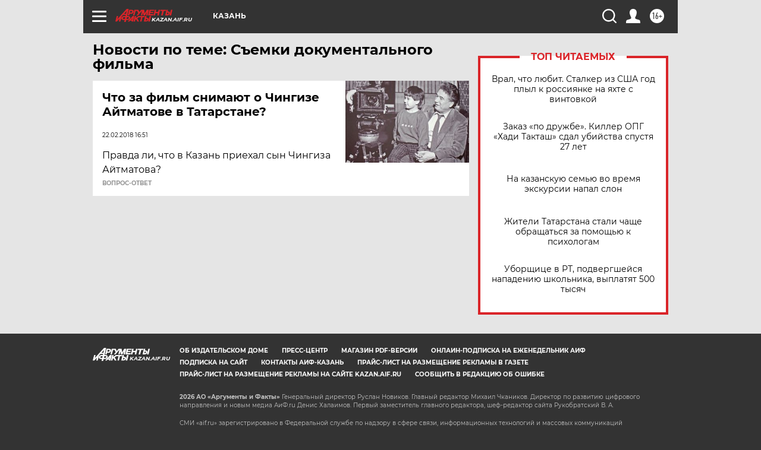

--- FILE ---
content_type: text/html
request_url: https://tns-counter.ru/nc01a**R%3Eundefined*aif_ru/ru/UTF-8/tmsec=aif_ru/119449702***
body_size: -72
content:
E7B77918697792CEX1769444046:E7B77918697792CEX1769444046